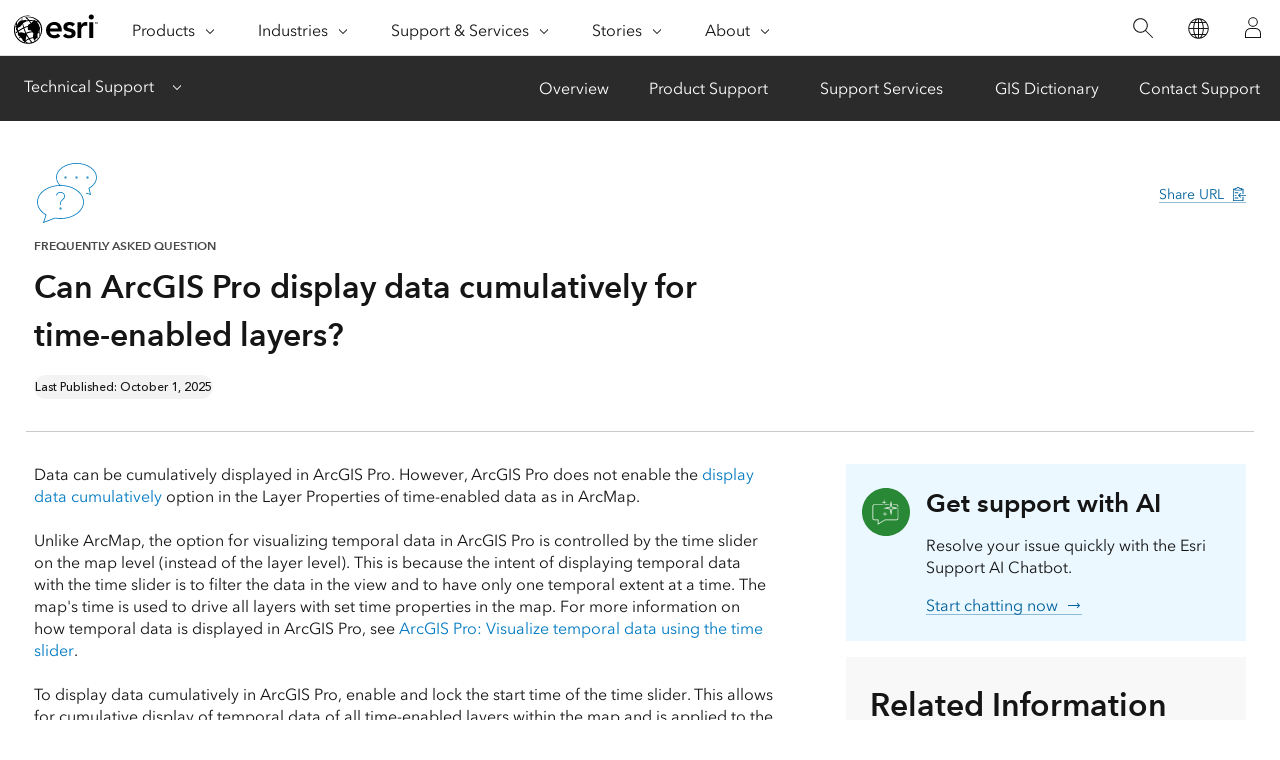

--- FILE ---
content_type: text/html; charset=utf-8
request_url: https://support.esri.com/en-us/knowledge-base/faq-can-arcgis-pro-display-data-cumulatively-for-time-e-000017854
body_size: 6178
content:
<!DOCTYPE html>
<html dir="ltr" lang="en-us">
<head>
    <meta charset="UTF-8">
    <meta http-equiv="X-UA-Compatible" content="ie=edge">
    <meta name="viewport" content="width=device-width, initial-scale=1.0">

    <title>FAQ: Can ArcGIS pro Display Data Cumulatively for Time-Enabled Layers?</title>
        <meta name="description" content="Data can be cumulatively displayed in ArcGIS Pro. However, ArcGIS Pro does not enable the display data cumulatively option in the Layer Properties of time-enabled data as in ArcMap.Unlike ArcMap, the "/>
        <link rel="canonical" href="https://support.esri.com/en-us/knowledge-base/faq-can-arcgis-pro-display-data-cumulatively-for-time-e-000017854"/>
    
    <link rel="alternate" href="https://support.esri.com/en-us/knowledge-base/faq-can-arcgis-pro-display-data-cumulatively-for-time-e-000017854" hreflang="en-us"/>
    <link rel="alternate" href="https://support.esri.com/de-de/knowledge-base/faq-can-arcgis-pro-display-data-cumulatively-for-time-e-000017854" hreflang="de-de"/>
    <link rel="alternate" href="https://support.esri.com/es-es/knowledge-base/faq-can-arcgis-pro-display-data-cumulatively-for-time-e-000017854" hreflang="es-es"/>
    <link rel="alternate" href="https://support.esri.com/fr-fr/knowledge-base/faq-can-arcgis-pro-display-data-cumulatively-for-time-e-000017854" hreflang="fr-fr"/>
    <link rel="alternate" href="https://support.esri.com/en-us/knowledge-base/faq-can-arcgis-pro-display-data-cumulatively-for-time-e-000017854" hreflang="x-default"/>

     <!-- Fav Icons-->
    <link rel="apple-touch-icon-precomposed" sizes="180x180" href="/content/dam/esrisites/en-us/common/favicon/esri-favicon-light-180.png"/>
    <link rel="icon" media="(prefers-color-scheme:dark)" type="image/png" sizes="32x32" href="/content/dam/esrisites/en-us/common/favicon/esri-favicon-dark-32.png"/>
    <link rel="icon" media="(prefers-color-scheme:light)" type="image/png" sizes="32x32" href="/content/dam/esrisites/en-us/common/favicon/esri-favicon-light-32.png"/>
    <link rel="icon" type="image/svg+xml" sizes="16x16 32x32 48x48 180x180" href="/content/dam/esrisites/en-us/common/favicon/esri-favicon.svg"/>


    <!-- meta data for search filters -->

    <meta name="search-title" content="Can ArcGIS Pro display data cumulatively for time-enabled layers?"/>
    <meta name="last-modified" content="10/01/2025"/>
    <meta name="date-sort" content="2018-10-31"/>
    <meta name="first-published" content="10/31/2018"/>
    <meta name="last-published" content="10/01/2025"/>
    <meta name="created" content="10/01/2025"/>
    <meta name="product" content="ArcGIS Pro"/>
    <meta name="product_label" content="ArcGIS Pro"/>
    <meta name="search-category" content="knowledgebase/technical-articles"/>
    <meta name="search-collection" content="knowledgebase"/>
    <meta name="sub-category" content="tech-articles"/>
    <meta name="article-type" content="FAQ"/>
    <meta name="article-number" content="000017854"/>

         <meta name="cardtype" content="knowledge base"/>
    
     <meta name="robots" content="index, follow "/>

    <!-- global-nav -->
    <script type="text/JavaScript" src="https://webapps-cdn.esri.com/CDN/components/global-nav/js/gn.js"></script>
    <script src="https://webapps-cdn.esri.com/CDN/jslibs/es6-polyfill.min.js"></script>
    <link rel="stylesheet" href="https://webapps-cdn.esri.com/CDN/components/global-nav/css/gn.css" />

    <!-- calcite-components -->
    <script rel="preload" as="script" src="https://js.arcgis.com/calcite-components/1.8.0/calcite.esm.js" type="module"></script>
    <link rel="stylesheet preload" as="style" href="https://js.arcgis.com/calcite-components/1.8.0/calcite.css" type="text/css" crossorigin />

    <!-- local js and css -->
    <link rel="stylesheet" href="https://www.esri.com/etc.clientlibs/esri-sites/clientlibs/components.css" type="text/css" >
    <script src="/en-us/knowledge-base/static/js/script.js"></script>
    <link rel="stylesheet" href="https://support.esri.com/etc.clientlibs/esri-sites/components/content/local-navigation/clientlibs.css" type="text/css">
    <link rel="stylesheet" href="/en-us/knowledge-base/static/css/components.css" type="text/css" crossorigin>
    <link rel="stylesheet" href="/en-us/knowledge-base/static/css/technical-site.css" type="text/css" crossorigin>


    <link rel="stylesheet" href="https://webapps-cdn.esri.com/CDN/react/support-ai-chatbot/static/css/support-ai-chatbot.css" type="text/css">
    <script type="text/javascript" src="https://mtags.esri.com/tags.js"></script>

    <link rel="stylesheet" href="https://webapps-cdn.esri.com/CDN/react/support-ai-chatbot/static/css/support-ai-chatbot.css" type="text/css">
    <script type="text/javascript">
    window.dataLayer = Object.assign({}, window.dataLayer, {
        pageTitle: 'FAQ: Can ArcGIS pro Display Data Cumulatively for Time-Enabled Layers?',
        pageName: 'Knowledge base:articles:FAQ: Can ArcGIS pro Display Data Cumulatively for Time-Enabled Layers?',
        pagePath: '/en-us/knowledge-base/faq-can-arcgis-pro-display-data-cumulatively-for-time-e-000017854',
        pageType: "Knowledgebase",
        pageSubType: 'Knowledgebase-artcle-types',
        domain: 'support.esri.com',
        environment: "node-ejs",
        hierarchy1: 'en-us',
        hierarchy2: 'knowledge-base',
        hierarchy3: 'faq-can-arcgis-pro-display-data-cumulatively-for-time-e-000017854',
        hierarchy4: '',
        locale: 'en-us',
        language: 'en',
        countryCode: 'us',
        tags: 'adobe-analytics---only-for-sites:page-type/knowledgebase,adobe-analytics---only-for-sites:page-sub-type/knowledgebase-article-types'
    });
</script>    <meta property="og:title" content="FAQ: Can ArcGIS pro Display Data Cumulatively for Time-Enabled Layers?"/>
   <meta name="og:description" content="Data can be cumulatively displayed in ArcGIS Pro. However, ArcGIS Pro does not enable the display data cumulatively option in the Layer Properties of time-enabled data as in ArcMap.Unlike ArcMap, the ">
 <meta property="og:image" content="https://support.esri.com/content/dam/support/en-us/social/technical-support-social-share.jpg" />
<meta property="og:url" content="https://support.esri.com/en-us/knowledge-base/faq-can-arcgis-pro-display-data-cumulatively-for-time-e-000017854"/>
<meta property="og:type" content="website"/>

<meta name="twitter:site" content="@Esri"/>
<meta name="twitter:title" content="FAQ: Can ArcGIS pro Display Data Cumulatively for Time-Enabled Layers?"/>
  <meta name="twitter:description" content="Data can be cumulatively displayed in ArcGIS Pro. However, ArcGIS Pro does not enable the display data cumulatively option in the Layer Properties of time-enabled data as in ArcMap.Unlike ArcMap, the ">
 <meta name="twitter:image" content="https://support.esri.com/content/dam/support/en-us/social/technical-support-social-share.jpg"/>
<meta name="twitter:card" content="summary_large_image"/>
<meta name="twitter:url" content="https://support.esri.com/en-us/knowledge-base/faq-can-arcgis-pro-display-data-cumulatively-for-time-e-000017854"/></head>

<body>
<div class="local-navigation">
   <nav id="second-nav" navtype="newNavigation" domain="https://support.esri.com" path="/content/support/en-us/overview">
   </nav>
</div>        <div class="esri-technical grid-container calcite-theme-light">
            <div class="esri-text__iconContainer column-24 margin-top--10">

                    <img loading="lazy" decoding="async" class="esri-text__icon nonResp svg" alt=""
                        src="https://www.esri.com/content/dam/esrisites/en-us/common/icons/meridian-/faq-64.svg" />

                    <div class="sharelinks">
                        <div class="sharelink margin-top--6 esri-font--1">
                            <calcite-tooltip placement="top" id="virtual-tooltip">URL copied</calcite-tooltip>
                            <calcite-link href="" id="share-url-tooltip" icon-end="copy-to-clipboard">Share URL</calcite-link>
                        </div>
                    </div>
            </div>

            <div class="esri-technical-header column-24 padding-bottom--8 margin-bottom--8">
                <div class="esri-technical-header-content">
                    <p class="esri-text__category">
                    
                        
                            Frequently asked question
                        
                    </p>

                    <h1 class="esri-text__title">Can ArcGIS Pro display data cumulatively for time-enabled layers?</h1>
                    
                    <calcite-chip scale="s" appearance="solid" color="grey" class="margin-top--2">
                        Last Published: October 1, 2025
                    </calcite-chip>
                    
                </div>
            </div>
        
            <div class="column-24">

    <div class="esri-technical-container">
<!-- information section -->
        <div class="item leftcontent">
            <div class="esri-technical-info-text">
                <!-- <section>
                    <iframe id="kmsembed-1_2wsc3glt"
                        src="https://mediaspace.esri.com/embed/secure/iframe/entryId/1_2wsc3glt/uiConfId/49028003/st/0"
                        class="kmsembed kaltura-video" allowfullscreen webkitallowfullscreen mozAllowFullScreen
                        allow="autoplay *; fullscreen *; encrypted-media *" referrerPolicy="no-referrer-when-downgrade"
                        sandbox="allow-downloads allow-forms allow-same-origin allow-scripts allow-top-navigation allow-pointer-lock allow-popups allow-modals allow-orientation-lock allow-popups-to-escape-sandbox allow-presentation allow-top-navigation-by-user-activation"
                        frameborder="0" title="Exploring with GIS Overview"></iframe>
                </section>
                <section>
                    <p>Lorem ipsum dolor sit amet, consectetur adipiscing elit. Suspendisse suscipit sapien ac sapien
                        malesuada fringilla. Fusce venenatis, mauris id sagittis dapibus, mauris velit sollicitudin
                        ante, a pulvinar leo orci vel erat. Nam mattis erat augue, at luctus ex dignissim et. Donec
                        suscipit, dui at efficitur tristique, nulla nisi ornare lorem, vel dictum lectus eros nec felis.
                    </p>
                </section> -->
                


                

                
                <section>
                    
                    <p>Data can be cumulatively displayed in ArcGIS Pro. However, ArcGIS Pro does not enable the <a href='https://desktop.arcgis.com/en/arcmap/latest/map/time/using-time-information-from-a-data-source.htm' target='_blank'>display data cumulatively</a> option in the Layer Properties of time-enabled data as in ArcMap.<br><br>Unlike ArcMap, the option for visualizing temporal data in ArcGIS Pro is controlled by the time slider on the map level (instead of the layer level). This is because the intent of displaying temporal data with the time slider is to filter the data in the view and to have only one temporal extent at a time. The map&#39;s time is used to drive all layers with set time properties in the map. For more information on how temporal data is displayed in ArcGIS Pro, see <a href='https://pro.arcgis.com/en/pro-app/help/mapping/time/visualize-temporal-data-using-the-time-slider.htm' target='_blank'>ArcGIS Pro: Visualize temporal data using the time slider</a>.<br><br>To display data cumulatively in ArcGIS Pro, enable and lock the start time of the time slider. This allows for cumulative display of temporal data of all time-enabled layers within the map and is applied to the temporal extent filter to all time-enabled layers in the map. For more information on enabling and locking the start time, see <a href='https://pro.arcgis.com/en/pro-app/help/mapping/time/configure-time-slider-settings.htm' target='_blank'>ArcGIS Help: Configure time slider settings</a>.</p>

                </section>
                

            </div>
  
            <div class="esri-technical-info-caption">
                
                <p>Article ID: 000017854</p>
                

                
                <div class="productCategoryList">
                 <span>Software:</span>
                  <ul><li>ArcGIS Pro</li></ul>
                    </div>
                    

            </div>

        </div>

        <!-- notification section -->
        <div class="item rightcontent">
            <div class="size-3 notification-sidebar">
                <div>
                    <svg fill="none" height="64" viewBox="0 0 64 64" width="64" xmlns="http://www.w3.org/2000/svg">
                        <path d="m64 32c0-17.6731-14.3269-32-32-32s-32 14.3269-32 32 14.3269 32 32 32 32-14.3269 32-32z" fill="#288835"></path>
                        <path d="m36.1444 22.7612h-5.4903l.0927-.8997h5.5914zm9.7999-.8997h-4.8352l.1939.8997h4.6413c.8596 0 1.5591.681 1.5591 1.5186v.9634l.9252.1889v-1.1523c0-1.3335-1.1147-2.4183-2.4843-2.4183zm1.5591 18.6754c0 .8377-.6995 1.5187-1.5591 1.5187h-15.4893l-8.5981 5.3089v-5.3089h-5.3726c-.8596 0-1.5591-.681-1.5591-1.5187v-16.2571c0-.8376.6995-1.5186 1.5591-1.5186h11.8243l-.0926-.8997h-11.7317c-1.3697 0-2.4843 1.0848-2.4843 2.4183v16.2571c0 1.3336 1.1146 2.4183 2.4843 2.4183h4.4474v6.0448l9.7918-6.0448h15.2208c1.3696 0 2.4843-1.0847 2.4843-2.4183v-12.3477l-.9252.189zm-18.022-17.6631.4755-3.4739 3.568-.463-3.568-.4631-.4755-3.4738-.4757 3.4738-3.5679.4631 3.5679.463zm.6796 11.3475-3.5679.4631 3.5679.463.4757 3.4739.4755-3.4739 3.568-.463-3.568-.4631-.4755-3.4738zm8.5627-12.8098-.9212 4.5022-4.6242.8969 4.6242.8967.9212 4.5025.9212-4.5025 4.6242-.8967-4.6242-.8969zm0-4.6058.9064 4.43.8006 3.9129 4.019.7795 4.5503.8826-4.5505.8825-4.0189.7794-.8005 3.913-.9064 4.4302-.9065-4.4302-.8005-3.913-4.0189-.7794-4.5504-.8825 4.5503-.8826 4.0189-.7795.8006-3.9129z" fill="#fff"></path>
                    </svg>
                </div>
                <div>
                    <h3>Get support with AI</h3>
                    <p>Resolve your issue quickly with the Esri Support AI Chatbot.</p>
                    <div class="download-icons">
                        <a href="https://apps.apple.com/us/app/esri-support/id1446065834"><img src="https://www.esri.com/content/dam/esrisites/en-us/common/badges/2022/apple-app-store.png" /></a>
                        <a href="https://play.google.com/store/apps/details?id=com.esri.esrisupport&pli=1"><img src="https://www.esri.com/content/dam/esrisites/en-us/common/badges/2022/google-play-store.png" /></a>
                    </div>
                    <calcite-link icon-end="arrow-right" href="javascript:document.querySelector('#support-ai-chatbot button.chat-minimize-button.minimized').click();">Start chatting now</calcite-link>
                </div>
            </div>
            
            <div class="size-3 esri-technical-info-sidebar">
                
                    <h2 class="esri-text__title">Related Information</h2>
                    <div class="esri-technical-relatedLinks padding-bottom--4">
                            <ul><li><a href='https://pro.arcgis.com/en/pro-app/help/mapping/time/set-the-time-properties-on-data.htm' target='_blank'>ArcGIS Pro: Set the time properties on data</a></li><li><a href='https://pro.arcgis.com/en/pro-app/help/mapping/time/overview-of-time.htm' target='_blank'>ArcGIS Pro: Get started with time</a></li><li><a href='https://pro.arcgis.com/en/pro-app/help/mapping/time/temporal-data.htm' target='_blank'>ArcGIS Pro: Temporal data</a></li><li><a href='https://desktop.arcgis.com/en/arcmap/latest/map/time/about-visualizing-temporal-data.htm' target='_blank'>ArcMap: About visualizing temporal data</a></li><li><a href='https://desktop.arcgis.com/en/arcmap/latest/map/time/using-time-information-from-a-data-source.htm' target='_blank'>ArcMap: Setting the time properties on data</a></li><li><a href='https://desktop.arcgis.com/en/arcmap/latest/map/time/enabling-time-on-your-data.htm' target='_blank'>ArcMap: Enabling time on your data</a></li></ul>
                    </div>
                

                <h2 class="esri-text__title">Discover more on this topic</h2>
                <div class="related-info-wrapper">
                    <div class="related-info-content">
                        <img loading="lazy" decoding="async" width="36" height="36"  class="margin-bottom--2" alt=""
                        src="https://www.esri.com/content/dam/esrisites/en-us/common/icons/meridian-/esri-community-48.svg"/>
                        <calcite-link href="https://community.esri.com/t5/forums/searchpage/tab/message?advanced=false&amp;allow_punctuation=false&amp;q=faq can arcgis pro display data cumulatively for timeenabled layers" class="margin-bottom--1  esri-font-0">Esri Community</calcite-link>
                        <p class="esri-font--2">Search for related information</p>
                    </div>
                    <div class="related-info-content">
                        <img loading="lazy" decoding="async" width="36" height="36"  class="margin-bottom--2" alt=""
                        src="https://www.esri.com/content/dam/esrisites/en-us/common/icons/meridian-/arcmap-training-48.svg"/>
                        <calcite-link href="https://www.esri.com/training/" class="margin-bottom--1  esri-font-0">Training</calcite-link>
                        <p class="esri-font--2">Find training related to this topic</p>
                    </div>
                    <div class="related-info-content">
                        <img loading="lazy" decoding="async" width="36" height="36"  class="margin-bottom--2" alt=""
                        src="https://www.esri.com/content/dam/esrisites/en-us/common/icons/meridian-/idea-48.svg"/>
                        <calcite-link href="https://community.esri.com/t5/forums/searchpage/tab/message?filter=includeIdeas&amp;q=faq can arcgis pro display data cumulatively for timeenabled layers&amp;include_ideas=true&amp;noSynonym=false&amp;collapse_discussion=true" class="margin-bottom--1 esri-font-0 ">ArcGIS Ideas</calcite-link>
                        <p class="esri-font--2">Explore ideas and give feedback</p>
                    </div>
                </div>
            </div>
        </div>

        <!-- contact section -->
        <div class="item contactsection">
            <div class="esri-technical-info">
                <div class="esri-technical-info-details">
                    <div class="esri-technical-info-contact">

                    <!-- Uncomment fedback-section once walkme integration is ready to use -->
                        <!-- <div class="feedback-section">
                            <div class="feedback-section-click">
                                <span>Was this article helpful </span>
                                <calcite-button appearance="clear" color="blue" scale="l" href="" alignment="center" width="auto" calcite-hydrated=""><calcite-icon icon="thumbsUp" scale="m" aria-hidden="true" calcite-hydrated=""></calcite-icon>
                                </calcite-button>
                                <calcite-button appearance="clear" color="blue" scale="l" href="" alignment="center" width="auto" calcite-hydrated=""><calcite-icon icon="thumbsDown" scale="m" aria-hidden="true" calcite-hydrated=""></calcite-icon>
                                </calcite-button>

                            </div>

                            <div class="feedback-section-email">
                                <calcite-link href="http://www.esri.com" role="presentation" calcite-hydrated="">Give feedback about this article</calcite-link>
                            </div>

                        </div> -->
                        <div class="more-help-section">
                            <div>

                                <svg id="icon-ui-svg" xmlns="http://www.w3.org/2000/svg" viewBox="0 0 48 48"><path d="M20 12.086C9.027 12.086.1 18.176.1 25.662c0 4 2.483 7.504 7.185 10.151l-2.275 6.34 10.31-3.596c.538.066 3.179.38 4.68.38 11.159 0 19.9-5.83 19.9-13.275 0-7.486-8.927-13.576-19.9-13.576zm0 26.052c-1.592 0-4.644-.383-4.674-.387l-.093-.011-8.904 3.106 1.94-5.406-.302-.164C4.743 33.522.9 30.43.9 25.662c0-7.044 8.568-12.776 19.1-12.776s19.1 5.732 19.1 12.776c0 6.996-8.39 12.476-19.1 12.476zm23.335-23.055l.47.646-2.424 1.767-.47-.646zm-7.517-2.822l-.681-.419 1.57-2.556.681.42zM47 24.101v.799h-3v-.8zm-27.5.374a1.025 1.025 0 1 0 1.025 1.025 1.026 1.026 0 0 0-1.025-1.025zm-.225 1.025a.225.225 0 0 1 .45 0c0 .248-.45.248-.45 0zM9.5 24.475a1.025 1.025 0 1 0 1.025 1.025A1.026 1.026 0 0 0 9.5 24.475zM9.275 25.5a.225.225 0 1 1 .45 0c0 .248-.45.248-.45 0zM29.5 24.475a1.025 1.025 0 1 0 1.025 1.025 1.026 1.026 0 0 0-1.025-1.025zm-.225 1.025a.225.225 0 0 1 .45 0c0 .248-.45.248-.45 0z" id="icon-ui-svg--base"></path></svg>                                <p class="margin-bottom--1">Get help from ArcGIS experts</p>
                                <calcite-link href="https://support.esri.com/en-us/contact" class="esri-font--1" role="presentation" calcite-hydrated="">Contact technical support</calcite-link>
                            </div>
                            <div>
                                
<svg id="icon-ui-svg" xmlns="http://www.w3.org/2000/svg" viewBox="0 0 48 48"><path d="M23.138 37l-.55 1.1h3.823l-.55-1.1h.895l.95 1.9h-6.412l.95-1.9zm19.96-1.9H6v.8h37.099zm-8.09-14.2H37v-.8h-1.993zM46.9 37.474V39.5a4.405 4.405 0 0 1-4.4 4.4h-36a4.405 4.405 0 0 1-4.4-4.4v-2.026h.021a3.374 3.374 0 0 1 .283-1.38l7.27-16A3.405 3.405 0 0 1 12.77 18.1h1.237v.8H12.77a2.602 2.602 0 0 0-2.367 1.524l-7.27 16A2.6 2.6 0 0 0 5.499 40.1h38.002a2.6 2.6 0 0 0 2.366-3.676l-7.27-16A2.602 2.602 0 0 0 36.23 18.9h-1.223v-.8h1.223a3.405 3.405 0 0 1 3.095 1.993l7.27 16a3.372 3.372 0 0 1 .284 1.38zm-.818 2.197a3.362 3.362 0 0 1-2.581 1.229H5.499a3.364 3.364 0 0 1-2.581-1.229 3.595 3.595 0 0 0 3.582 3.43h36a3.595 3.595 0 0 0 3.582-3.43zM12 20.9h2.007v-.8H12zM24.507.1c-5.495 0-8.4 2.183-8.4 6.313v16.329l8.4 8.455 8.4-8.455V6.412c0-4.13-2.905-6.312-8.4-6.312zm7.6 22.312l-7.6 7.65-7.6-7.65v-16c0-3.657 2.557-5.512 7.6-5.512s7.6 1.855 7.6 5.513zM24.506 5.1a4.4 4.4 0 1 0 4.4 4.4 4.405 4.405 0 0 0-4.4-4.4zm0 8a3.6 3.6 0 1 1 3.6-3.6 3.604 3.604 0 0 1-3.6 3.6z" id="icon-ui-svg--base"></path></svg>
                                <p class="margin-bottom--1">Start chatting now</p>
                                <calcite-link href="https://support.esri.com/en-us/app" class="esri-font--1" role="presentation" calcite-hydrated="">Go to download options</calcite-link>
                            </div>
                        </div>
                    </div>
                </div>
                
        
            </div>
        </div>
    
    </div>





            </div>
        </div>
        <div id="support-ai-chatbot">
            <script type="text/javascript" src="https://webapps-cdn.esri.com/CDN/react/support-ai-chatbot/static/js/support-ai-chatbot.js"></script>
        </div>
   <script type="text/javascript" src="https://support.esri.com/etc.clientlibs/esri-sites/clientlibs/localNav.js"></script>    </body>
</html>